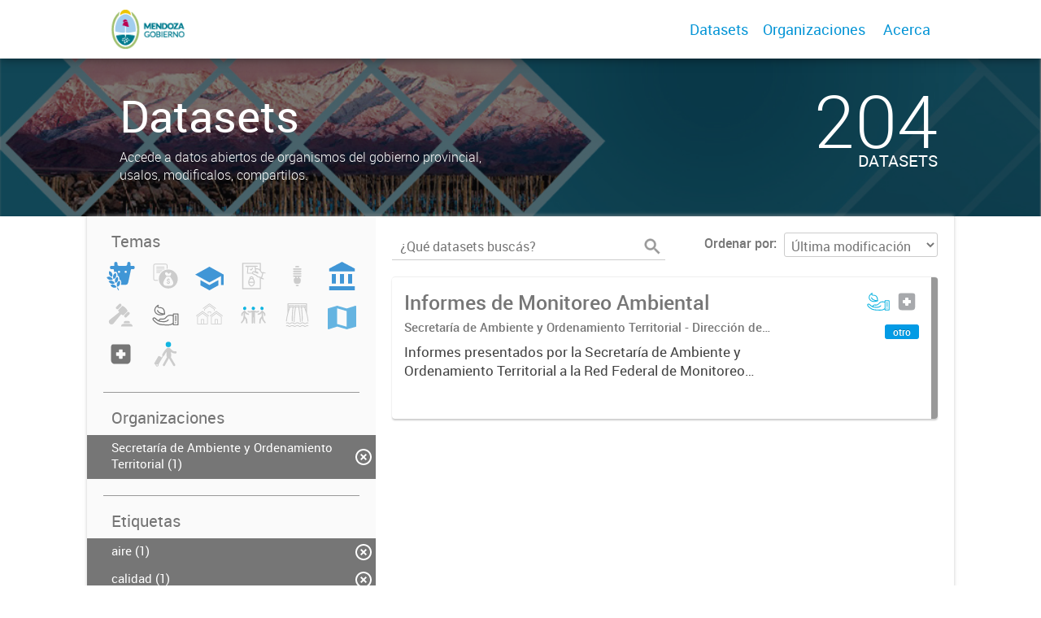

--- FILE ---
content_type: image/svg+xml
request_url: https://datosabiertos.mendoza.gov.ar/uploads/group/2022-11-01-152727.149016financiamiento.svg
body_size: 1738
content:
<svg id="Layer_1" data-name="Layer 1" xmlns="http://www.w3.org/2000/svg" viewBox="0 0 50.46 50.46"><defs><style>.cls-1{fill:#12b5e1;}</style></defs><title>financiamiento</title><path class="cls-1" d="M9.58,18.11a.74.74,0,1,0,0,1.48h5.88c.38-.51.79-1,1.22-1.48Z"/><path class="cls-1" d="M9.58,15a.74.74,0,0,0,0,1.48h8.8a17.46,17.46,0,0,1,2-1.48Z"/><path class="cls-1" d="M22.88,11.85H9.58a.74.74,0,0,0,0,1.48h13.3a.74.74,0,1,0,0-1.48Z"/><path class="cls-1" d="M22.88,8.72H9.58a.74.74,0,1,0,0,1.48h13.3a.74.74,0,0,0,0-1.48Z"/><path class="cls-1" d="M6.87,32.14A1.87,1.87,0,0,1,5,30.27V6.63A1.87,1.87,0,0,1,6.87,4.77H25.52a1.86,1.86,0,0,1,1.86,1.86V12.3c.49-.07,1-.14,1.48-.18V6.63a3.35,3.35,0,0,0-3.34-3.34H6.87A3.35,3.35,0,0,0,3.52,6.63V30.27a3.35,3.35,0,0,0,3.35,3.35H12c-.08-.49-.15-1-.19-1.48Z"/><path class="cls-1" d="M30.3,31.43a1,1,0,0,1,.78.35,1.59,1.59,0,0,1,.29,1h1.7A2.86,2.86,0,0,0,32.48,31a2.44,2.44,0,0,0-1.62-.86V28.84h-.94v1.25a2.67,2.67,0,0,0-1.68.74,2.16,2.16,0,0,0-.64,1.62,2.27,2.27,0,0,0,.19,1,2.19,2.19,0,0,0,.51.73,3.4,3.4,0,0,0,.8.54,10,10,0,0,0,1.1.48,2.42,2.42,0,0,1,.91.53,1.09,1.09,0,0,1,.26.76,1,1,0,0,1-.3.74,1.17,1.17,0,0,1-.81.27,1.19,1.19,0,0,1-1-.37A1.53,1.53,0,0,1,29,36.05H27.28A2.73,2.73,0,0,0,27.94,38a2.81,2.81,0,0,0,1.86.86V40h.93V38.82a2.7,2.7,0,0,0,1.71-.73,2.19,2.19,0,0,0,.63-1.62,2.46,2.46,0,0,0-.17-.94,2.37,2.37,0,0,0-.47-.71,3.19,3.19,0,0,0-.76-.56,9.38,9.38,0,0,0-1.16-.53,3,3,0,0,1-1-.56,1,1,0,0,1-.25-.71,1,1,0,0,1,.26-.75A1,1,0,0,1,30.3,31.43Z"/><path class="cls-1" d="M30.17,13.64A16.77,16.77,0,1,0,46.94,30.4,16.76,16.76,0,0,0,30.17,13.64ZM25.35,18.8c1.18-.76,2.92-.48,4.2,1.5,1.76,2.73,2.52-1.42,4.78-1,2.83.48-.86,5.65-.86,5.65H27.14S22.27,20.81,25.35,18.8Zm8.77,23.6h-7.9a4.85,4.85,0,0,1-4.76-6.18c1.4-4.47,5.37-9.77,5.43-9.8h6.56c.07,0,4,5.33,5.44,9.8A4.86,4.86,0,0,1,34.12,42.4Z"/></svg>

--- FILE ---
content_type: image/svg+xml
request_url: https://datosabiertos.mendoza.gov.ar/uploads/group/2022-11-03-142631.253989barrio.svg
body_size: 1391
content:
<svg id="Layer_1" data-name="Layer 1" xmlns="http://www.w3.org/2000/svg" viewBox="0 0 50.46 50.46"><defs><style>.cls-1{fill:#65b4e1;}</style></defs><title>barrio</title><path class="cls-1" d="M27.5,19.14H23a.58.58,0,0,0-.58.58v2.15l1.16.84V20.3h3.39v2.41l1.16-.84V19.72A.58.58,0,0,0,27.5,19.14Z"/><path class="cls-1" d="M17.05,15.2l8.18-5.93,8.18,5.93V18l1.16-.84V14.91a.58.58,0,0,0-.24-.47L25.57,8.09a.58.58,0,0,0-.68,0l-8.76,6.35a.58.58,0,0,0-.24.47v2.26l1.16.84Z"/><path class="cls-1" d="M14.66,13.79,25.23,6.13,35.8,13.79a.64.64,0,1,0,.76-1L25.61,4.81a.64.64,0,0,0-.76,0L13.91,12.75a.64.64,0,1,0,.76,1Z"/><path class="cls-1" d="M13.31,21.47a.58.58,0,0,0-.68,0L3.87,27.82a.58.58,0,0,0-.24.47V41a.58.58,0,0,0,.58.58H21.73a.58.58,0,0,0,.58-.58V28.29a.58.58,0,0,0-.24-.47Zm1.35,18.92H11.28V33.68h3.39Zm6.48,0H15.83V33.1a.58.58,0,0,0-.58-.58H10.7a.58.58,0,0,0-.58.58v7.29H4.8V28.58L13,22.65l8.18,5.93Z"/><path class="cls-1" d="M24.29,26.13,13.35,18.19a.64.64,0,0,0-.76,0L1.65,26.13a.64.64,0,0,0,.76,1L13,19.51l10.57,7.66a.64.64,0,0,0,.76-1Z"/><path class="cls-1" d="M37.83,21.47a.58.58,0,0,0-.68,0l-8.76,6.35a.58.58,0,0,0-.24.47V41a.58.58,0,0,0,.58.58H46.24a.58.58,0,0,0,.58-.58V28.29a.58.58,0,0,0-.24-.47Zm1.35,18.92H35.79V33.68h3.39Zm6.48,0H40.34V33.1a.58.58,0,0,0-.58-.58H35.21a.58.58,0,0,0-.58.58v7.29H29.31V28.58l8.18-5.93,8.18,5.93Z"/><path class="cls-1" d="M48.81,26.13,37.87,18.19a.64.64,0,0,0-.76,0L26.17,26.13a.64.64,0,0,0,.76,1l10.57-7.66,10.57,7.66a.64.64,0,0,0,.76-1Z"/></svg>

--- FILE ---
content_type: image/svg+xml
request_url: https://datosabiertos.mendoza.gov.ar/uploads/group/2022-11-01-152953.445266represa-hidroelectrica.svg
body_size: 3027
content:
<svg id="Layer_1" data-name="Layer 1" xmlns="http://www.w3.org/2000/svg" viewBox="0 0 50.46 50.46"><defs><style>.cls-1{fill:#65b4e1;}</style></defs><title>represa hidroelectrica</title><path class="cls-1" d="M28.94,12.32a.78.78,0,0,0,.78-.78V8.38a.78.78,0,0,0-.78-.78H21.26a.78.78,0,0,0-.78.78v3.16a.78.78,0,0,0,.75.78c-.75,4.58-2.42,15.91-2.29,24.7a.78.78,0,0,0,1.56,0c-.15-9.64,2-22.68,2.43-25.4l4.24,0c.45,2.79,2.56,16.12,2.77,25.22a.77.77,0,0,0,.24.55.79.79,0,0,0,.56.22.78.78,0,0,0,.76-.8c-.2-8.3-1.9-19.81-2.64-24.48Zm-.78-3.16v1a.76.76,0,0,0-.32-.07l-5.56,0a.76.76,0,0,0-.24,0V9.16Z"/><path class="cls-1" d="M42.37,21.28V5.14a.78.78,0,0,0-.78-.78H8.83a.78.78,0,0,0-.78.78V21.28a78.94,78.94,0,0,0-2.8,14.33.78.78,0,1,0,1.55.14C7.74,25.17,12,13.91,12.94,11.61h3.93c0,.38-.11.87-.17,1.46-.15,1.34-.38,3.47-.58,6a136.41,136.41,0,0,0-.47,16.68.78.78,0,0,0,1.56-.07,156.31,156.31,0,0,1,1.15-23.32h.45a.78.78,0,0,0,.78-.78V8.38a.78.78,0,0,0-.78-.78H11.12a.78.78,0,0,0-.78.78v3.16a.78.78,0,0,0,.66.77c-.34.91-.84,2.27-1.39,3.93V5.92H40.82V16.24c-.55-1.66-1.05-3-1.39-3.93a.78.78,0,0,0,.66-.77V8.38a.78.78,0,0,0-.78-.78H31.63a.78.78,0,0,0-.78.78v3.16a.78.78,0,0,0,.78.78h.45a155.3,155.3,0,0,1,1.14,23.51.78.78,0,0,0,.74.82.78.78,0,0,0,.82-.74,135.18,135.18,0,0,0-.45-16.79c-.21-2.52-.43-4.67-.59-6-.07-.6-.13-1.1-.17-1.48h3.93c.93,2.35,5.3,13.82,6.17,24.5a.78.78,0,0,0,.78.72h.06A.78.78,0,0,0,45.2,36,78.11,78.11,0,0,0,42.37,21.28ZM18,10.1a.75.75,0,0,0-.27,0H12.42a.77.77,0,0,0-.52.2V9.16H18Zm20.51-.94v1.09A.77.77,0,0,0,38,10H32.67a.76.76,0,0,0-.27,0V9.16Z"/><path class="cls-1" d="M44.72,38.6a6.35,6.35,0,0,0-1.62-.48,3.91,3.91,0,0,0-2.57.9l-.12.08-.21.14a1.55,1.55,0,0,1-1,.42,1.91,1.91,0,0,1-1.29-.49,5.63,5.63,0,0,0-6.61,0,1.94,1.94,0,0,1-2.58,0,5.63,5.63,0,0,0-6.61,0,1.91,1.91,0,0,1-1.29.49h0a2.38,2.38,0,0,1-1.27-.52,5.7,5.7,0,0,0-3.34-1,5.29,5.29,0,0,0-3.31,1.07,1.94,1.94,0,0,1-2.58,0L10,39a3.48,3.48,0,0,0-2.53-.84,3.76,3.76,0,0,0-1.72.51A.75.75,0,1,0,6.42,40a2.37,2.37,0,0,1,1-.35,2,2,0,0,1,1.6.51l.37.28a3.41,3.41,0,0,0,4.26,0,3.83,3.83,0,0,1,2.47-.81,4.3,4.3,0,0,1,2.55.82,3.71,3.71,0,0,0,2.06.74h0a3.34,3.34,0,0,0,2.13-.75,4.14,4.14,0,0,1,4.93,0,3.41,3.41,0,0,0,4.26,0,4.14,4.14,0,0,1,4.93,0,3.34,3.34,0,0,0,2.13.75,3,3,0,0,0,1.89-.69l.19-.13.12-.08A2.54,2.54,0,0,1,43,39.61a5.52,5.52,0,0,1,1.05.33.75.75,0,0,0,.66-1.34Z"/><path class="cls-1" d="M44.72,43.53a6.35,6.35,0,0,0-1.62-.48,3.91,3.91,0,0,0-2.57.9l-.12.08-.21.14a1.55,1.55,0,0,1-1,.42,1.91,1.91,0,0,1-1.29-.49,5.63,5.63,0,0,0-6.61,0,1.94,1.94,0,0,1-2.58,0,5.63,5.63,0,0,0-6.61,0,1.91,1.91,0,0,1-1.29.49h0a2.38,2.38,0,0,1-1.27-.52,5.7,5.7,0,0,0-3.34-1,5.29,5.29,0,0,0-3.31,1.07,1.94,1.94,0,0,1-2.58,0L10,43.89a3.48,3.48,0,0,0-2.53-.84,3.76,3.76,0,0,0-1.72.51.75.75,0,1,0,.68,1.33,2.37,2.37,0,0,1,1-.35,2,2,0,0,1,1.6.51l.37.28a3.41,3.41,0,0,0,4.26,0,3.83,3.83,0,0,1,2.47-.81,4.3,4.3,0,0,1,2.55.82,3.71,3.71,0,0,0,2.06.74h0a3.34,3.34,0,0,0,2.13-.75,4.14,4.14,0,0,1,4.93,0,3.41,3.41,0,0,0,4.26,0,4.14,4.14,0,0,1,4.93,0,3.34,3.34,0,0,0,2.13.75,3,3,0,0,0,1.89-.69l.19-.13.12-.08A2.54,2.54,0,0,1,43,44.55a5.52,5.52,0,0,1,1.05.33.75.75,0,0,0,.66-1.34Z"/></svg>